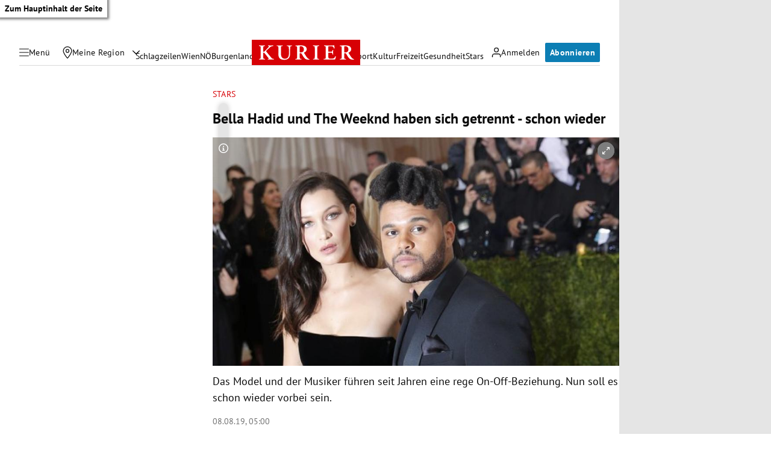

--- FILE ---
content_type: application/javascript; charset=utf-8
request_url: https://fundingchoicesmessages.google.com/f/AGSKWxUoOPLG_udExfLigWx79Xk-5UC7d3WdNwfmj80wKQIQ5HwIgxhfiUPlrP8qhl0I-O81SKJUXBb68aSGmBS8bsnwbe5A-5W6r16_q7FQEFbTV3MLAsGgqDfQtJxK8ejNkah-vVN9dA==?fccs=W251bGwsbnVsbCxudWxsLG51bGwsbnVsbCxudWxsLFsxNzY4OTgzNTc4LDE2NTAwMDAwMF0sbnVsbCxudWxsLG51bGwsW251bGwsWzcsNl0sbnVsbCxudWxsLG51bGwsbnVsbCxudWxsLG51bGwsbnVsbCxudWxsLG51bGwsMV0sImh0dHBzOi8va3VyaWVyLmF0L3N0YXJzL2JlbGxhLWhhZGlkLXVuZC10aGUtd2Vla25kLWhhYmVuLXNpY2gtZ2V0cmVubnQtc2Nob24td2llZGVyLzQwMDU3MjU5OSIsbnVsbCxbWzgsIjlvRUJSLTVtcXFvIl0sWzksImVuLVVTIl0sWzE2LCJbMSwxLDFdIl0sWzE5LCIyIl0sWzE3LCJbMF0iXSxbMjQsIiJdLFsyOSwiZmFsc2UiXV1d
body_size: 114
content:
if (typeof __googlefc.fcKernelManager.run === 'function') {"use strict";this.default_ContributorServingResponseClientJs=this.default_ContributorServingResponseClientJs||{};(function(_){var window=this;
try{
var qp=function(a){this.A=_.t(a)};_.u(qp,_.J);var rp=function(a){this.A=_.t(a)};_.u(rp,_.J);rp.prototype.getWhitelistStatus=function(){return _.F(this,2)};var sp=function(a){this.A=_.t(a)};_.u(sp,_.J);var tp=_.ed(sp),up=function(a,b,c){this.B=a;this.j=_.A(b,qp,1);this.l=_.A(b,_.Pk,3);this.F=_.A(b,rp,4);a=this.B.location.hostname;this.D=_.Fg(this.j,2)&&_.O(this.j,2)!==""?_.O(this.j,2):a;a=new _.Qg(_.Qk(this.l));this.C=new _.dh(_.q.document,this.D,a);this.console=null;this.o=new _.mp(this.B,c,a)};
up.prototype.run=function(){if(_.O(this.j,3)){var a=this.C,b=_.O(this.j,3),c=_.fh(a),d=new _.Wg;b=_.hg(d,1,b);c=_.C(c,1,b);_.jh(a,c)}else _.gh(this.C,"FCNEC");_.op(this.o,_.A(this.l,_.De,1),this.l.getDefaultConsentRevocationText(),this.l.getDefaultConsentRevocationCloseText(),this.l.getDefaultConsentRevocationAttestationText(),this.D);_.pp(this.o,_.F(this.F,1),this.F.getWhitelistStatus());var e;a=(e=this.B.googlefc)==null?void 0:e.__executeManualDeployment;a!==void 0&&typeof a==="function"&&_.To(this.o.G,
"manualDeploymentApi")};var vp=function(){};vp.prototype.run=function(a,b,c){var d;return _.v(function(e){d=tp(b);(new up(a,d,c)).run();return e.return({})})};_.Tk(7,new vp);
}catch(e){_._DumpException(e)}
}).call(this,this.default_ContributorServingResponseClientJs);
// Google Inc.

//# sourceURL=/_/mss/boq-content-ads-contributor/_/js/k=boq-content-ads-contributor.ContributorServingResponseClientJs.en_US.9oEBR-5mqqo.es5.O/d=1/exm=ad_blocking_detection_executable,kernel_loader,loader_js_executable/ed=1/rs=AJlcJMwtVrnwsvCgvFVyuqXAo8GMo9641A/m=cookie_refresh_executable
__googlefc.fcKernelManager.run('\x5b\x5b\x5b7,\x22\x5b\x5bnull,\\\x22kurier.at\\\x22,\\\x22AKsRol8yGvqqvuPgXV72SAho8pY4L-gqGRlirPFnMwvNPFCRfIrJApT-CkonLqIBcXHFH1d6s_MJKSiKv86Sjlw-E7GWFEdGD4EIPzE3YteC-GpeK8mOs5RNqLRpnYwvrquaQYno0G1Gs6S6X99AJwW1VTSZPQyP9Q\\\\u003d\\\\u003d\\\x22\x5d,null,\x5b\x5bnull,null,null,\\\x22https:\/\/fundingchoicesmessages.google.com\/f\/AGSKWxXxM2vXvEq5xKlj4g4yRhvHa7qD1D7stoK9lLmH7IIXIMsPxswgRll6Qc84KB7uqrNIvhhWifywGEeNHKdBFKaiPo7wAq-1iWP6nnZ6Wd3kxP1gaj_8yt2vuyVRn8ylbkCMKp4jUg\\\\u003d\\\\u003d\\\x22\x5d,null,null,\x5bnull,null,null,\\\x22https:\/\/fundingchoicesmessages.google.com\/el\/AGSKWxVsAgyQ_l5N18xRxLAwPpHgyp0xF3_gzGsFvAE6UgfDlJzrJ7PLnR4iHmxC0EXgOmD71i95L8YktoDPcv0IJBUL2v3vjs1-6jIF3WBBw7rL4Q8kKMNlgie5rwsNts7hoP1oT4aaJA\\\\u003d\\\\u003d\\\x22\x5d,null,\x5bnull,\x5b7,6\x5d,null,null,null,null,null,null,null,null,null,1\x5d\x5d,\x5b3,1\x5d\x5d\x22\x5d\x5d,\x5bnull,null,null,\x22https:\/\/fundingchoicesmessages.google.com\/f\/AGSKWxUbGiT_X2UOdsar2PhcwXV0Y5CMqcG2-Gq5grWS6zaMW26TzHQB_Rnvyvx6LuIT0XjyF3PpeMFn7tu16eyYK0ycRx3_40lC4v7NxYaMkyQMOlRgTkdQQ51jPky7HFt4-s7keVVciw\\u003d\\u003d\x22\x5d\x5d');}

--- FILE ---
content_type: application/javascript; charset=utf-8
request_url: https://fundingchoicesmessages.google.com/f/AGSKWxUNm8U7YjA2cnvv2_PgqK3iJW7wM2_BdK19khM4A9MZY9g0dVl3mU-kVDQNs-CEI9jm_utcIkoe-64j5XIFPd2k-hxB1pV_lYGJOuU1J1fJZ1pxYO1QpD-ph4zgcr-4WZIhDBmrXr3-DuSrdYiMPceqD6XtXzVA_MGnx72qB3ogWwv0c7v9jbWVvTk5/__dfp_targeting./adfactor_/fulladbazee./postprofileverticalad._dispad_
body_size: -1294
content:
window['b7809b17-29e2-4c4a-8ece-b07f34aea434'] = true;